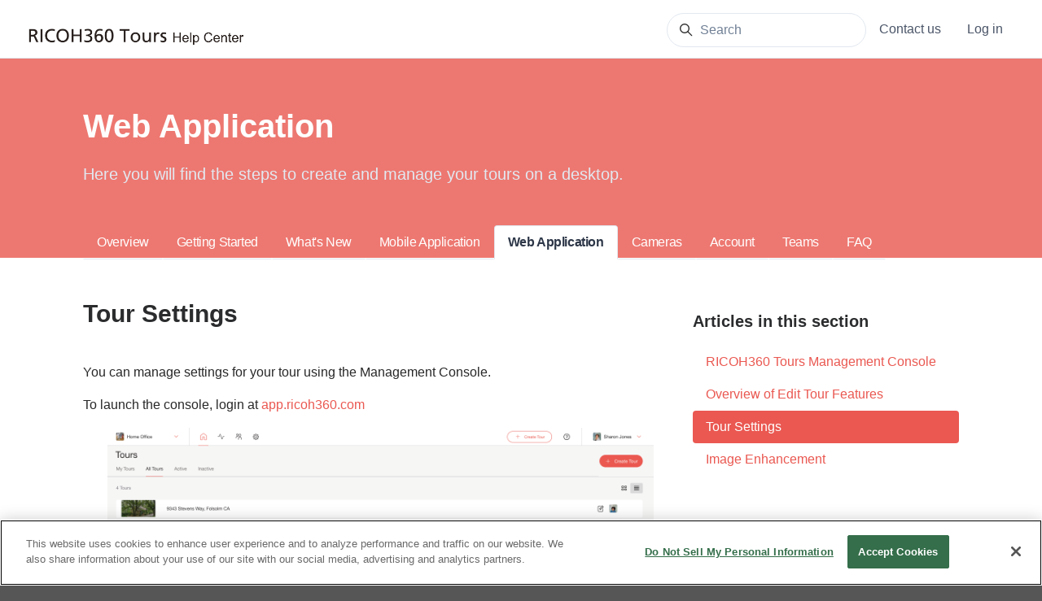

--- FILE ---
content_type: text/html; charset=utf-8
request_url: https://help.ricoh360.com/hc/en-us/articles/360058327973-Tour-Settings
body_size: 13464
content:
<!DOCTYPE html>
<html dir="ltr" lang="en-US">
<head>
  <meta charset="utf-8" />
  <!-- v26867 -->


  <title>Tour Settings &ndash; RICOH360 Tours</title>

  

  <meta name="description" content="You can manage settings for your tour using the Management Console.  To launch the console, login at app.ricoh360.com   Click on the tour..." /><meta property="og:image" content="https://help.ricoh360.com/hc/theming_assets/01HZKV1T7MXA4PA8ZQEGE7T8PS" />
<meta property="og:type" content="website" />
<meta property="og:site_name" content="RICOH360 Tours" />
<meta property="og:title" content="Tour Settings" />
<meta property="og:description" content="You can manage settings for your tour using the Management Console. 
To launch the console, login at app.ricoh360.com


Click on the tour you would like to manage. You will get a screen like the on..." />
<meta property="og:url" content="https://help.ricoh360.com/hc/en-us/articles/360058327973-Tour-Settings" />
<link rel="canonical" href="https://help.ricoh360.com/hc/en-us/articles/360058327973-Tour-Settings">
<link rel="alternate" hreflang="en-us" href="https://help.ricoh360.com/hc/en-us/articles/360058327973-Tour-Settings">
<link rel="alternate" hreflang="es" href="https://help.ricoh360.com/hc/es/articles/360058327973-Ajustes-del-recorrido">
<link rel="alternate" hreflang="fr" href="https://help.ricoh360.com/hc/fr/articles/360058327973-Param%C3%A8tres-de-visite">
<link rel="alternate" hreflang="ja" href="https://help.ricoh360.com/hc/ja/articles/360058327973-%E3%83%84%E3%82%A2%E3%83%BC%E3%81%AE%E8%A8%AD%E5%AE%9A">
<link rel="alternate" hreflang="x-default" href="https://help.ricoh360.com/hc/en-us/articles/360058327973-Tour-Settings">

  <link rel="stylesheet" href="//static.zdassets.com/hc/assets/application-f34d73e002337ab267a13449ad9d7955.css" media="all" id="stylesheet" />
  <link rel="stylesheet" type="text/css" href="/hc/theming_assets/9188568/360002131494/style.css?digest=30036514899731">

  <link rel="icon" type="image/x-icon" href="/hc/theming_assets/01HZKV1T2B2K32JM0SMRNSP5G9">

    

  <meta property="og:image" content="https://www.ricoh360.com/img/tours/og-image-tours.png">
<meta content="width=device-width, initial-scale=1.0" name="viewport" />
<script type="text/javascript">var locale = "en-us"</script>
<script type="text/javascript" src="/hc/theming_assets/01HZKV1RJR4YQCK60HXW1EQKJC"></script>
<script type="text/javascript" defer src="/hc/theming_assets/01HZKV1SAV4MAFMFMAN7C8CFBX"></script>



<!-- Google Tag Manager -->
<script>(function(w,d,s,l,i){w[l]=w[l]||[];w[l].push({'gtm.start':
new Date().getTime(),event:'gtm.js'});var f=d.getElementsByTagName(s)[0],
j=d.createElement(s),dl=l!='dataLayer'?'&l='+l:'';j.async=true;j.src=
'https://www.googletagmanager.com/gtm.js?id='+i+dl;f.parentNode.insertBefore(j,f);
})(window,document,'script','dataLayer','GTM-PW68KDL');</script>
<!-- End Google Tag Manager -->
  
</head>
<body class="">
  
  
  

  <!-- Google Tag Manager (noscript) -->
<noscript><iframe src="https://www.googletagmanager.com/ns.html?id=GTM-PW68KDL"
height="0" width="0" style="display:none;visibility:hidden"></iframe></noscript>
<!-- End Google Tag Manager (noscript) -->
<a class="sr-only sr-only-focusable" tabindex="1" href="#page-container">
  Skip to main content
</a>



<div class="layout flex flex-column min-h-screen">
  <header class="header border-bottom" id="header">
    <nav class="navbar container-fluid h-full navbar-light" role="navigation" itemscope itemtype="http://schema.org/SiteNavigationElement">
      <a class="navbar-brand inline-flex align-items-center mr-auto hover:no-underline" title="Home" href="/hc/en-us">
        <img class="block img-fluid" id="logo" src="/hc/theming_assets/01HZKV1T7MXA4PA8ZQEGE7T8PS" alt="RICOH360 Tours Help Center home page">
        
      </a>
      <button class="navbar-toggle ml-2" data-toggle="collapse" data-target="#primary-nav" aria-controls="primary-nav" aria-expanded="false" aria-label="Toggle navigation menu">
        <span></span>
      </button>
      <ul class="nav nav-menu text-left collapse md:flex" id="primary-nav">
        <div class="search mb-4">
  
    <form role="search" class="form-field border rounded bg-white mb-0 transition" data-search="" data-instant="true" autocomplete="off" action="/hc/en-us/search" accept-charset="UTF-8" method="get"><input type="hidden" name="utf8" value="&#x2713;" autocomplete="off" /><input type="search" name="query" id="query" placeholder="Search" autocomplete="off" aria-label="Search" /></form>
  
  <svg class="search-icon transition fill-current" xmlns="http://www.w3.org/2000/svg" viewBox="0 0 12 12">
          <circle cx="4.5" cy="4.5" r="4" fill="none" stroke="currentColor"/>
          <path stroke="currentColor" stroke-linecap="round" d="M11 11L7.5 7.5"/>  </svg>
</div>

        
        <a class="nav-link" href="https://help.ricohtours.com/hc/requests/new" target="_blank">
              Contact us
            </a>
        

          <li class="nav-item">
            <a class="nav-link" href="https://auth.ricohtours.com/login" target="_blank">
              Log in
            </a>
          </li>
      </ul>
      
    </nav>
  </header>

  <main role="main">
    <div class="mb-5">
  <div class="hero bg-hero">
    <header class="container py-6">
      
        <h1 class="font-size-4xl xl:font-size-5xl">
          <!-- Category title -->
        </h1>
      
    </header>
    <div class="relative z-10 w-full border-top border-bottom bg-gray-100 md:border-0 md:bg-transparent">
      <div class="container">
        <nav id="category-tabs"></nav>
      </div>
    </div>
  </div>
</div>

<div class="container" id="page-container">
  <div class="row row-lg">
    <article class="col" itemscope itemtype="http://schema.org/Article">

      <header class="mb-5">
        
          <h1 title="Tour Settings" itemprop="name">
            Tour Settings
            
          </h1>
        
        <div class="flex">
          <div class="media">
            
            <div class="media-body font-size-md align-self-center">
              
              
            </div>
            
          </div>
        </div>
      </header>

      <section class="content" itemprop="articleBody">
        
        <p>You can manage settings for your tour using the Management Console.&nbsp;</p>
<p>To launch the console, login at <a href="https://app.ricoh360.com" target="_blank" rel="noopener noreferrer">app.ricoh360.com</a></p>
<p class="wysiwyg-indent3"><img src="/hc/article_attachments/360096687414/Screen_Shot_2020-11-06_at_10.48.03_PM.png" alt="Screen_Shot_2020-11-06_at_10.48.03_PM.png"></p>
<ul>
<li>Click on the tour you would like to manage. You will get a screen like the one below which displays all of the photos in your tour.</li>
</ul>
<p class="wysiwyg-indent3"><img src="/hc/article_attachments/360099004673/Screen_Shot_2020-11-06_at_10.49.12_PM.png" alt="Screen_Shot_2020-11-06_at_10.49.12_PM.png"></p>
<p class="wysiwyg-indent3">If you did not turn on Image enhancement when you created your tour, you can turn it on/off using this setting:</p>
<p class="wysiwyg-indent5"><img src="/hc/article_attachments/360096687434/Screen_Shot_2020-11-06_at_10.50.33_PM.png" alt="Screen_Shot_2020-11-06_at_10.50.33_PM.png" width="101" height="52"></p>
<p class="wysiwyg-indent3"><span style="font-weight: 400;">Image Enhancement will automatically improve the resolution, noise, and chromatic aberration of the virtual tour via our unique algorithm. </span></p>
<p class="wysiwyg-indent3"><span style="font-weight: 400;">You will see<img src="/hc/article_attachments/360099004713/Screen_Shot_2020-11-06_at_10.50.42_PM.png" alt="Screen_Shot_2020-11-06_at_10.50.42_PM.png" width="32" height="29">on the bottom corner of the image to indicate the image has been enhanced.</span><br><br>To view the settings for your tour, click on <img src="/hc/article_attachments/360096687454/Screen_Shot_2020-11-06_at_11.02.05_PM.png" alt="Screen_Shot_2020-11-06_at_11.02.05_PM.png" width="35" height="16"> in the upper right of your screen. The following options are available:</p>
<p class="wysiwyg-indent5"><img src="/hc/article_attachments/360102589053/Screen_Shot_2021-01-14_at_11.17.44_AM.png" alt="Screen_Shot_2021-01-14_at_11.17.44_AM.png" width="195" height="276"></p>
<h2>Edit Tour Address</h2>
<p>Select this option to edit your tour address and select <strong>Save</strong> when done.&nbsp;</p>
<h2><span class="wysiwyg-color-black">Auto cropping</span></h2>
<p><span class="wysiwyg-color-black">With a <strong>Standard</strong> subscription plan you&nbsp;can automatically create a 2D image from your&nbsp;<span class="wysiwyg-font-size-medium">360° images</span>. You can select one or more images to crop into a 2D image.&nbsp; Multiple samples will be automatically generated and you can choose which to download as a zip file.</span></p>
<h2>Copy Link</h2>
<p>There are 3 types of links you can share:</p>
<ul>
<li><strong>Copy Link</strong> - this will provide a link with&nbsp;<strong>all</strong>&nbsp;branding (business card, google map, tripod cover) and the property description</li>
<li><strong>Copy Unbranded Link</strong> - this will provide a link with&nbsp;<strong>no</strong>&nbsp;branding (business card, google map, tripod cover) and the property description</li>
<li><strong>Copy Compact Link</strong> - this will provide a link with nothing but the tour images. No business card, no google map and no property description. The tripod cover will be included.</li>
</ul>
<h2>Copy Embed Code</h2>
<p><span style="font-weight: 400;">Clicking Copy Embed Code will allow you to copy the <strong>Embed Code</strong> for embedding in HTML code on your website and the <strong>Embed URL</strong>&nbsp;that can be used in the HTML code for embedding on your website.</span></p>
<h2>Share on Facebook</h2>
<p>When you use the 'Share on Facebook' option, you will be presented a pop-up box that will display an area for you to type in your comments.&nbsp; The post on Facebook option will include the cover photo of your tour as well as the address. Your clients can link on the cover photo to see the RICOH360 tour.</p>
<h2>Move a Tour</h2>
<p>This option will provide the capability of moving a tour from one team in your account to another team.</p>
<h2>Deactivate/Activate</h2>
<p>Use this option if you want to Deactivate an active tour, or activate one that has been previously deactivated.</p>
<h2>Delete</h2>
<p>Use this option to delete your tour selected tour</p>
<p>&nbsp;</p>
<p>&nbsp;</p>
        
      </section>

      
        
          <div class="mt-6">
            
  <ul class="share">
    <li>
      <a href="https://www.facebook.com/share.php?title=Tour+Settings&u=https%3A%2F%2Fhelp.ricoh360.com%2Fhc%2Fen-us%2Farticles%2F360058327973-Tour-Settings" class="share-facebook" aria-label="Facebook">
        <svg xmlns="http://www.w3.org/2000/svg" width="12" height="12" focusable="false" viewBox="0 0 12 12" aria-label="Share this page on Facebook">
          <path fill="currentColor" d="M6 0a6 6 0 01.813 11.945V7.63h1.552l.244-1.585H6.812v-.867c0-.658.214-1.242.827-1.242h.985V2.55c-.173-.024-.538-.075-1.23-.075-1.444 0-2.29.767-2.29 2.513v1.055H3.618v1.585h1.484v4.304A6.001 6.001 0 016 0z"/>
        </svg>
      </a>
    </li>
    <li>
      <a href="https://twitter.com/share?lang=en&text=Tour+Settings&url=https%3A%2F%2Fhelp.ricoh360.com%2Fhc%2Fen-us%2Farticles%2F360058327973-Tour-Settings" class="share-twitter" aria-label="X Corp">
        <svg xmlns="http://www.w3.org/2000/svg" width="12" height="12" focusable="false" viewBox="0 0 12 12" aria-label="Share this page on X Corp">
          <path fill="currentColor" d="M.0763914 0 3.60864 0 6.75369 4.49755 10.5303 0 11.6586 0 7.18498 5.11431 12 12 8.46775 12 5.18346 7.30333 1.12825 12 0 12 4.7531 6.6879z"/>
        </svg>
      </a>
    </li>
    <li>
      <a href="https://www.linkedin.com/shareArticle?mini=true&source=RICOH+Tours&title=Tour+Settings&url=https%3A%2F%2Fhelp.ricoh360.com%2Fhc%2Fen-us%2Farticles%2F360058327973-Tour-Settings" class="share-linkedin" aria-label="LinkedIn">
        <svg xmlns="http://www.w3.org/2000/svg" width="12" height="12" focusable="false" viewBox="0 0 12 12" aria-label="Share this page on LinkedIn">
          <path fill="currentColor" d="M10.8 0A1.2 1.2 0 0112 1.2v9.6a1.2 1.2 0 01-1.2 1.2H1.2A1.2 1.2 0 010 10.8V1.2A1.2 1.2 0 011.2 0h9.6zM8.09 4.356a1.87 1.87 0 00-1.598.792l-.085.133h-.024v-.783H4.676v5.727h1.778V7.392c0-.747.142-1.47 1.068-1.47.913 0 .925.854.925 1.518v2.785h1.778V7.084l-.005-.325c-.05-1.38-.456-2.403-2.13-2.403zm-4.531.142h-1.78v5.727h1.78V4.498zm-.89-2.846a1.032 1.032 0 100 2.064 1.032 1.032 0 000-2.064z"/>
        </svg>
      </a>
    </li>
  </ul>


          </div>
        
      

      
        
          <div class="py-4 my-6 text-center border-top border-bottom">
            <h4 class="font-medium">
              Was this article helpful?
            </h4>
            <div class="mb-4" role="group">
              <button type="button" class="button button-outline-primary" data-helper="vote" data-item="article" data-type="up" data-id="360058327973" data-upvote-count="1" data-vote-count="2" data-vote-sum="0" data-vote-url="/hc/en-us/articles/360058327973/vote" data-value="null" data-label="1 out of 2 found this helpful" data-selected-class="is-active" aria-label="This article was helpful" aria-pressed="false">
                <svg class="svg-icon" viewBox="0 0 507 512" xmlns="http://www.w3.org/2000/svg" xmlns:xlink="http://www.w3.org/1999/xlink">
                  <path d="M330,512 C261,512 152,489 126,470 C119,466 116,459 116,452 L116,234 C116,228 119,221 124,217 C126,216 165,185 206,163 C256,135 291,96 300,71 C310,41 324,0 370,0 C392,0 409,12 419,33 C438,77 418,137 384,184 C407,189 434,196 451,201 C482,211 502,233 506,260 C510,288 496,317 467,338 C445,397 408,489 380,504 C370,510 352,512 330,512 Z M161,439 C203,456 333,475 358,465 C370,454 403,379 426,316 C428,312 431,308 434,305 C453,293 462,278 461,266 C459,256 450,248 437,243 C409,234 340,219 339,219 C331,218 325,212 322,204 C319,196 321,188 327,183 C377,129 386,73 377,51 C374,45 372,45 370,45 C359,45 354,52 342,86 C329,125 282,171 227,201 C201,216 174,235 161,245 L161,439 Z M73,454 L73,232 C73,211 57,195 37,195 C16,195 0,211 0,232 L0,454 C0,474 16,490 36,490 C56,490 73,474 73,454 Z"></path>
                </svg>
              </button>
              <button type="button" class="button button-outline-primary" data-helper="vote" data-item="article" data-type="down" data-id="360058327973" data-upvote-count="1" data-vote-count="2" data-vote-sum="0" data-vote-url="/hc/en-us/articles/360058327973/vote" data-value="null" data-label="1 out of 2 found this helpful" data-selected-class="is-active" aria-label="This article was not helpful" aria-pressed="false">
                <svg class="svg-icon" viewBox="0 0 507 512" xmlns="http://www.w3.org/2000/svg" xmlns:xlink="http://www.w3.org/1999/xlink">
                  <path d="M177,0 C247,0 355,23 382,42 C388,46 391,53 391,60 L391,278 C391,284 388,291 383,295 C381,296 342,327 302,349 C251,377 216,416 208,441 C197,471 183,512 137,512 C115,512 98,500 88,479 C69,435 89,375 123,328 C100,323 73,316 56,311 C26,301 5,279 1,252 C-3,224 11,195 41,174 C63,116 100,23 127,8 C137,2 155,0 177,0 Z M346,73 C304,56 174,37 149,47 C137,58 104,133 81,196 C79,200 76,204 73,207 C54,219 45,234 46,246 C48,256 57,264 70,269 C98,278 167,293 168,293 C176,294 182,300 185,308 C188,316 186,324 180,329 C130,383 121,439 130,461 C133,467 135,467 137,467 C148,467 153,460 165,426 C178,387 225,341 280,311 C306,296 333,277 346,267 L346,73 Z M434,58 L434,280 C434,300 450,316 470,316 C491,316 507,300 507,280 L507,58 C507,38 491,22 470,22 C450,22 434,38 434,58 Z"></path>
                </svg>
              </button>
            </div>
            <span class="block text-gray-600 font-size-sm mb-4" data-helper="vote" data-item="article" data-type="label" data-id="360058327973" data-upvote-count="1" data-vote-count="2" data-vote-sum="0" data-vote-url="/hc/en-us/articles/360058327973/vote" data-value="null" data-label="1 out of 2 found this helpful">1 out of 2 found this helpful</span>
            <p class="my-5">
              Have more questions? <a href="/hc/en-us/requests/new">Submit a request</a>
            </p>
          </div>
        
      

      <footer class="row">
        
        
          <div class="sm:col mb-4">
            
  <section class="related-articles">
    
      <h2 class="related-articles-title">Related articles</h2>
    
    <ul>
      
        <li>
          <a href="/hc/en-us/related/click?data=[base64]%3D%3D--f03d0fc4e937e94f024416622f62812e41eb20f8" rel="nofollow">Sharing a tour</a>
        </li>
      
        <li>
          <a href="/hc/en-us/related/click?data=[base64]" rel="nofollow">Overview of Edit Tour Features</a>
        </li>
      
        <li>
          <a href="/hc/en-us/related/click?data=[base64]%3D--53bbe7980858957c4f4fad1c1d0a060fd6fa3294" rel="nofollow">RICOH360 Tours Management Console</a>
        </li>
      
        <li>
          <a href="/hc/en-us/related/click?data=[base64]%3D--8f3c21f48a5ef38df041b72fd6cee7ce1b503cc6" rel="nofollow">Using EDIT Tour for Tour Paths</a>
        </li>
      
        <li>
          <a href="/hc/en-us/related/click?data=[base64]" rel="nofollow">AI Virtual Staging</a>
        </li>
      
    </ul>
  </section>


          </div>
        
      </footer>

      

    </article>

    
      <aside class="md:col-4 flex-first md:flex-last">
        <div class="border-top border-bottom md:border-transparent my-4">
          <h3 class="collapse-title" data-toggle="collapse" data-target="#articles-in-section" aria-controls="articles-in-section" aria-expanded="false">
            Articles in this section
          </h3>
          <div class="collapse md:flex md:flex-column md:h-full" id="articles-in-section">
            <ul class="nav nav-pills flex-column">
              
              <li class="nav-item">
                <a class="nav-link border-radius" href="/hc/en-us/articles/360058328033-RICOH360-Tours-Management-Console">
                  RICOH360 Tours Management Console
                </a>
              </li>
              
              <li class="nav-item">
                <a class="nav-link border-radius" href="/hc/en-us/articles/4402988450323-Overview-of-Edit-Tour-Features">
                  Overview of Edit Tour Features
                </a>
              </li>
              
              <li class="nav-item">
                <a class="nav-link border-radius is-active" href="/hc/en-us/articles/360058327973-Tour-Settings">
                  Tour Settings
                </a>
              </li>
              
              <li class="nav-item">
                <a class="nav-link border-radius" href="/hc/en-us/articles/360059356953-Image-Enhancement">
                  Image Enhancement
                </a>
              </li>
              
            </ul>
            
          </div>
        </div>
      </aside>
    

  </div>
</div>

<script type="text/javascript">
  document.documentElement.classList.add('article-page');
  document.documentElement.classList.add('article-' + 360058327973);
</script>

<script type="text/javascript" defer src="/hc/theming_assets/01HZKV1S3AFVYHBYA5QFK9FV7S"></script>

<script type="text/javascript">
  ready(function() {
    var categoryTabs = document.getElementById('category-tabs');
    if (!categoryTabs) return;

    // The required category and section object properties
    var properties = ['title', 'name', 'description', 'html_url', 'id', 'category_id', 'position', 'section_id'];

    Util.get(['categories', 'sections'], properties).then(function(collection) {
      var activeSection = collection.sections.filter(function(section) {
        return section.id === 360011790553;
      })[0] || null;

      var activeCategory = collection.categories.filter(function(category) {
        return activeSection && category.id === activeSection['category_id'];
      })[0] || null;

      // Update the page title
      if (activeCategory && true) {
        var h1 = document.querySelector('header h1');
        h1.innerText = activeCategory.name;
        if (activeCategory.description) {
          var p = document.createElement('p');
          p.className = 'font-size-xl text-gray-300';
          p.innerText = activeCategory.description;
          h1.parentNode.insertBefore(p, h1.nextSibling);
        }
      }

      // Render the category tabs
      new Sections(categoryTabs, {
        collection: collection,
        template: 'category-tabs',
        templateData: {
          activeCategory: activeSection ? activeSection['category_id'] : null,
          activeSection: activeSection ? activeSection.id : null
        }
      });

      if (window.CollapsibleNav && categoryTabs.firstElementChild) new window.CollapsibleNav(categoryTabs.firstElementChild);
    });
  });
</script>
  </main>

    <footer class="footer py-4 mt-6 border-top" id="footer">
    <div class="container">
      
      <nav class="nav navbar-light">
<a class="nav-link" href="https://www.ricoh360.com/tours/">
RICOH360 Tours</a>

        
          <div class="nav-link dropdown pr-0">
            <button class="not-a-button dropdown-toggle" aria-haspopup="true">
              <svg class="svg-icon mr-1 fill-current" viewBox="0 0 438 438" xmlns="http://www.w3.org/2000/svg" xmlns:xlink="http://www.w3.org/1999/xlink">
                <path d="M219,0 C259,0 296,9 329,29 C363,49 389,75 409,109 C429,142 438,179 438,219 C438,259 429,296 409,329 C389,363 363,389 329,409 C296,429 259,438 219,438 C179,438 142,429 109,409 C75,389 49,363 29,329 C9,296 0,259 0,219 C0,179 9,142 29,109 C49,75 75,49 109,29 C142,9 179,0 219,0 Z M297,148 C297,149 296,150 295,151 C293,153 292,154 291,154 C291,154 292,153 292,152 C292,151 293,150 293,149 C294,148 294,147 294,147 C296,146 298,145 301,143 C303,142 308,141 316,140 C322,138 327,139 330,143 C330,142 331,141 333,139 C335,137 336,136 337,136 C338,135 339,135 341,134 C344,134 345,133 346,132 L346,126 C344,126 342,125 341,124 C340,122 339,120 339,118 C339,118 339,119 338,120 C338,119 337,118 336,118 C335,118 334,118 333,118 C332,119 331,119 330,118 C329,118 327,117 326,116 C325,115 324,114 324,112 C323,109 323,108 323,107 C322,106 321,105 320,104 C319,103 318,102 317,101 C317,101 317,100 317,100 C316,99 316,98 316,98 C315,97 315,97 315,96 C314,96 314,96 313,96 C312,96 312,96 311,97 C310,98 310,99 309,100 C308,101 308,101 308,101 C307,101 306,101 306,101 C305,101 305,101 305,101 C304,101 304,102 303,102 C303,102 302,103 302,103 C301,103 300,104 299,104 C298,104 298,104 297,104 C300,103 300,102 297,101 C295,101 293,100 292,100 C294,100 295,99 294,97 C294,95 293,94 292,93 L293,93 C293,92 292,91 291,91 C289,90 288,89 286,88 C284,87 283,87 282,86 C281,85 277,85 272,84 C267,83 264,83 263,84 C262,85 262,86 262,87 C262,87 262,89 263,91 C264,92 264,94 264,94 C264,95 264,97 262,98 C261,99 260,100 260,101 C260,103 262,104 264,106 C267,107 268,109 267,112 C267,113 265,115 263,116 C260,118 259,119 258,120 C257,121 257,123 258,125 C258,127 259,129 261,130 C261,130 261,131 261,131 C261,131 261,132 260,132 C260,133 259,133 259,133 C258,134 257,134 257,134 L256,135 C254,136 252,135 250,133 C248,131 247,129 246,126 C245,121 243,118 242,117 C237,116 234,116 233,118 C232,115 228,113 222,110 C217,108 211,108 205,109 C206,109 206,107 205,105 C204,102 202,101 200,101 C200,100 201,98 201,96 C201,94 201,93 201,92 C202,90 203,88 204,86 C205,86 205,85 206,83 C208,82 208,81 209,80 C210,78 210,78 211,78 C217,79 222,78 225,75 C226,74 227,72 228,70 C229,68 230,66 231,65 C233,64 234,63 235,63 C236,64 237,64 239,65 C241,66 242,66 243,66 C246,67 248,66 248,63 C248,61 247,59 246,58 C248,58 248,56 247,53 C246,51 245,51 244,50 C242,49 239,50 237,52 C235,52 235,53 237,54 C237,54 236,55 234,57 C233,59 231,61 230,62 C228,63 227,63 225,60 C225,60 224,59 224,57 C223,54 222,53 221,53 C219,53 218,54 216,57 C217,55 216,54 213,53 C210,51 208,51 206,50 C210,48 209,46 204,43 C203,42 201,41 198,41 C196,41 194,41 193,42 C192,44 191,45 191,46 C191,47 191,47 192,48 C193,49 194,49 195,50 C196,50 197,50 199,51 C200,51 201,51 201,52 C204,53 205,55 203,56 C203,56 202,56 201,57 C200,57 199,57 198,58 C197,58 196,59 196,59 C195,60 195,61 196,63 C197,65 196,66 195,67 C194,66 194,64 193,62 C192,60 191,58 191,57 C192,59 190,60 184,59 L181,59 C180,59 179,59 176,59 C174,60 172,60 170,60 C169,59 168,59 167,57 C166,56 166,54 167,52 C167,51 167,51 168,51 C167,50 166,50 165,48 C163,47 162,46 162,46 C153,49 144,53 135,58 C136,58 137,58 138,57 C139,57 140,56 142,55 C144,55 144,54 145,54 C151,51 155,51 157,52 L158,50 C161,53 163,56 164,58 C163,57 160,57 155,57 C152,58 150,60 149,61 C150,63 151,65 151,66 C150,65 149,64 147,63 C146,62 144,61 143,60 C142,59 140,59 139,58 C136,58 134,59 133,59 C105,74 82,95 65,122 C67,123 68,124 69,124 C70,125 70,125 70,127 C70,129 71,130 71,130 C71,131 72,130 74,129 C76,131 76,133 75,135 C75,135 80,137 88,142 C91,146 93,148 94,148 C94,151 93,152 91,154 C91,153 90,152 88,151 C87,150 86,149 86,150 C85,151 85,153 86,155 C87,158 88,159 89,159 C88,159 87,160 86,163 C86,166 85,170 85,173 C85,177 85,179 85,180 L86,180 C85,183 86,186 87,190 C89,195 91,196 93,196 C91,196 93,201 99,208 C100,210 101,211 101,211 C102,211 103,212 105,213 C107,214 108,215 109,216 C110,217 111,218 112,219 C113,220 114,222 115,225 C116,228 117,231 119,232 C118,233 119,235 122,238 C124,240 125,242 125,244 C124,244 124,244 124,244 C124,245 123,245 123,245 C124,246 125,247 128,249 C130,250 131,251 132,252 C132,253 132,254 133,255 C133,257 133,258 133,258 C134,259 135,259 136,259 C136,255 134,249 129,241 C126,237 124,234 124,233 C123,232 123,231 122,229 C122,227 122,225 121,224 C122,224 122,225 123,225 C124,225 124,225 125,226 C126,226 127,227 127,227 C128,227 128,228 128,228 C127,229 128,231 129,233 C130,235 131,237 132,238 C133,240 135,241 137,244 C139,246 140,247 140,247 C141,248 143,250 144,253 C146,255 146,257 144,257 C146,257 148,258 150,260 C152,261 154,263 155,265 C156,267 157,269 157,273 C158,276 158,278 159,280 C159,281 160,282 161,283 C162,285 163,286 165,286 L169,288 L173,290 C174,291 176,292 178,293 C181,295 183,296 184,297 C186,297 188,298 189,298 C190,298 191,298 193,297 C195,297 196,296 197,296 C200,296 202,297 205,300 C208,304 210,306 211,306 C218,310 223,311 227,310 C226,310 227,310 227,312 C227,313 228,314 229,316 C230,318 231,319 232,320 C233,321 233,322 233,323 C234,324 236,325 239,327 C241,329 243,330 244,331 C245,331 246,330 246,329 C245,330 246,332 248,334 C250,337 251,338 253,337 C256,337 257,334 257,328 C251,331 246,329 243,323 C243,323 243,322 242,321 C242,321 241,320 241,319 C241,318 240,317 240,317 C240,316 240,315 240,314 C240,314 241,314 242,314 C243,314 244,313 245,313 C245,312 245,311 244,309 C243,307 243,306 243,305 C243,304 242,302 240,300 C238,297 237,296 236,295 C235,297 234,298 232,298 C230,297 228,297 227,295 C227,295 227,296 227,297 C226,297 226,298 226,298 C224,298 222,298 222,298 C222,298 222,296 223,293 C223,290 223,288 224,287 C224,286 224,285 225,283 C226,282 227,280 227,279 C228,278 228,277 229,276 C229,274 228,274 227,273 C226,272 225,272 222,272 C219,272 216,274 215,278 C215,278 214,279 214,281 C214,282 213,283 213,284 C212,285 211,286 210,286 C209,287 206,287 203,287 C200,287 198,286 196,285 C194,284 192,281 190,277 C188,273 187,269 187,266 C187,265 187,262 188,259 C188,256 189,253 189,252 C189,250 188,248 187,245 C188,244 189,243 190,242 C191,241 192,240 193,239 C193,239 193,239 194,239 C194,238 195,238 195,239 C196,239 196,239 196,238 C197,238 197,237 197,236 C197,236 197,236 196,236 C195,235 195,235 195,235 C196,235 199,235 203,234 C207,233 210,234 211,235 C214,237 216,237 217,234 C217,234 217,233 216,231 C216,230 216,229 216,228 C217,233 220,234 225,230 C225,231 227,231 229,232 C231,232 233,232 234,233 C235,233 235,234 236,235 C237,235 237,236 238,236 C238,236 238,236 239,236 C240,235 240,235 241,234 C243,237 244,239 245,241 C247,248 249,253 250,253 C252,254 253,254 253,254 C254,254 255,253 255,251 C255,250 255,248 255,247 C255,246 254,245 254,244 L254,241 L254,236 L254,234 C251,233 249,232 248,230 C248,229 248,227 249,225 C250,223 251,222 253,220 C253,220 254,219 255,219 C257,218 258,218 260,217 C261,216 263,215 263,215 C267,211 269,208 268,205 C269,205 270,204 271,202 C271,202 270,202 269,201 C269,201 268,200 267,200 C267,199 266,199 266,199 C268,198 268,197 267,195 C268,194 268,193 269,192 C269,190 270,189 271,189 C273,191 275,191 277,189 C278,188 278,186 277,185 C278,183 280,182 283,182 C286,181 288,180 288,179 C290,179 290,179 291,178 C291,178 291,177 291,175 C291,173 291,172 292,172 C292,171 294,170 296,169 C298,168 299,168 300,168 L305,164 C305,164 305,163 305,163 C308,164 311,163 313,160 C315,158 315,156 312,154 C312,153 312,152 311,152 C310,151 308,151 307,150 C307,150 308,150 310,150 C311,150 312,150 313,150 C316,148 315,146 311,145 C308,144 304,145 299,148 L297,148 Z M251,399 C290,392 323,374 351,345 C350,344 349,344 347,344 C346,343 344,343 344,343 C340,341 338,341 337,340 C337,339 337,338 336,337 C336,336 335,335 334,334 C333,334 332,333 330,332 C329,331 328,330 327,330 C327,329 326,329 325,328 C324,327 324,327 323,327 C323,326 322,326 321,325 C320,325 319,325 319,325 C318,325 317,325 316,325 L315,325 C314,325 314,326 313,326 C313,326 312,327 312,327 C311,327 311,327 311,328 C311,328 311,328 311,328 C307,325 303,323 300,322 C299,322 298,321 297,321 C296,320 295,319 294,319 C293,318 292,318 291,318 C290,318 289,319 288,320 C287,321 287,323 286,324 C286,326 286,328 286,328 C285,327 285,326 286,323 C287,321 287,319 286,318 C286,317 285,316 283,317 C282,317 281,317 280,318 C279,318 278,319 277,320 C275,321 275,322 274,322 C274,322 273,323 272,324 C270,325 270,325 269,326 C269,327 268,328 268,329 C267,331 267,332 266,332 C266,332 265,331 263,331 C261,330 260,330 260,329 C261,331 261,334 261,339 C262,344 262,347 263,350 C264,356 263,360 259,364 C254,368 251,372 251,375 C250,379 251,382 254,382 C254,384 254,386 252,388 C251,391 250,393 250,394 C250,396 250,397 251,399 Z"></path>
              </svg>
              English (US)
              <svg class="svg-icon" xmlns="http://www.w3.org/2000/svg" focusable="false" viewBox="0 0 12 12">
                <path fill="none" stroke="currentColor" stroke-linecap="round" d="M3 4.5l2.6 2.6c.2.2.5.2.7 0L9 4.5"/>
              </svg>
            </button>
            <div class="dropdown-menu dropdown-menu-end" role="menu" aria-expanded="false" data-action="locale" data-target=".nav-link">
              
                <a class="dropdown-item" href="/hc/change_language/es?return_to=%2Fhc%2Fes%2Farticles%2F360058327973-Ajustes-del-recorrido" dir="ltr" rel="nofollow" role="menuitem">
                  Español
                </a>
              
                <a class="dropdown-item" href="/hc/change_language/fr?return_to=%2Fhc%2Ffr%2Farticles%2F360058327973-Param%25C3%25A8tres-de-visite" dir="ltr" rel="nofollow" role="menuitem">
                  Français
                </a>
              
                <a class="dropdown-item" href="/hc/change_language/ja?return_to=%2Fhc%2Fja%2Farticles%2F360058327973-%25E3%2583%2584%25E3%2582%25A2%25E3%2583%25BC%25E3%2581%25AE%25E8%25A8%25AD%25E5%25AE%259A" dir="ltr" rel="nofollow" role="menuitem">
                  日本語
                </a>
              
            </div>
          </div>
        
        
        
      </nav>
    </div>
  </footer>
</div>








<script type="text/html" id="tmpl-category-tabs">
  <ul class="nav nav-tabs white-space-no-wrap collapsible-nav border-0<% if (categories.length < 2) { %> hidden md:flex<% } %>">
    <% categories.forEach(function(category) { %>
      <li class="nav-item has-dropdown tracking-tight hover:bg-translucent md:text-white" <% if (category.id === activeCategory) { %>aria-selected="true"<% } %>>
        <% if (category.id === activeCategory) { %>
          <a class="nav-link font-semibold text-gray-800 hover:text-gray-800 px-0 sm:px-4 is-active" aria-selected="true" href="<%= category.html_url %>">
            <%= category.name %>
          </a>
        <% } else { %>
          <a class="nav-link font-medium text-inherit px-0 sm:px-4 hover:text-inherit hover:no-underline" href="<%= category.html_url %>">
            <%= category.name %>
          </a>
        <% } %>
        <% if (category.children.length) { %>
          <ul class="dropdown-menu list-none font-size-md">
            <% category.children.forEach(function(section) { %>
              <li class="nav-item">
                <a class="dropdown-item<% if (section.id === activeSection) { %> is-active<% } %>" href="<%= category.html_url %>#section-<%= section.id %>">
                  <%= section.name %>
                </a>
              </li>
            <% }); %>
          </ul>
        <% } %>
      </li>
    <% }); %>
  </ul>
</script>




  <!-- / -->

  
  <script src="//static.zdassets.com/hc/assets/en-us.bbb3d4d87d0b571a9a1b.js"></script>
  

  <script type="text/javascript">
  /*

    Greetings sourcecode lurker!

    This is for internal Zendesk and legacy usage,
    we don't support or guarantee any of these values
    so please don't build stuff on top of them.

  */

  HelpCenter = {};
  HelpCenter.account = {"subdomain":"ricohsupport","environment":"production","name":"Ricoh Support"};
  HelpCenter.user = {"identifier":"da39a3ee5e6b4b0d3255bfef95601890afd80709","email":null,"name":"","role":"anonymous","avatar_url":"https://assets.zendesk.com/hc/assets/default_avatar.png","is_admin":false,"organizations":[],"groups":[]};
  HelpCenter.internal = {"asset_url":"//static.zdassets.com/hc/assets/","web_widget_asset_composer_url":"https://static.zdassets.com/ekr/snippet.js","current_session":{"locale":"en-us","csrf_token":null,"shared_csrf_token":null},"usage_tracking":{"event":"article_viewed","data":"[base64]--10518e7ee1a60a5c5082fdb7cac96ae35ada3b0f","url":"https://help.ricoh360.com/hc/activity"},"current_record_id":"360058327973","current_record_url":"/hc/en-us/articles/360058327973-Tour-Settings","current_record_title":"Tour Settings","current_text_direction":"ltr","current_brand_id":360002131494,"current_brand_name":"RICOH Tours","current_brand_url":"https://ricohsupport-ricohtours.zendesk.com","current_brand_active":true,"current_path":"/hc/en-us/articles/360058327973-Tour-Settings","show_autocomplete_breadcrumbs":true,"user_info_changing_enabled":false,"has_user_profiles_enabled":false,"has_end_user_attachments":true,"user_aliases_enabled":false,"has_anonymous_kb_voting":true,"has_multi_language_help_center":true,"show_at_mentions":false,"embeddables_config":{"embeddables_web_widget":false,"embeddables_help_center_auth_enabled":false,"embeddables_connect_ipms":false},"answer_bot_subdomain":"static","gather_plan_state":"subscribed","has_article_verification":false,"has_gather":true,"has_ckeditor":false,"has_community_enabled":false,"has_community_badges":false,"has_community_post_content_tagging":false,"has_gather_content_tags":false,"has_guide_content_tags":true,"has_user_segments":true,"has_answer_bot_web_form_enabled":false,"has_garden_modals":false,"theming_cookie_key":"hc-da39a3ee5e6b4b0d3255bfef95601890afd80709-2-preview","is_preview":false,"has_search_settings_in_plan":true,"theming_api_version":2,"theming_settings":{"color_primary":"rgba(234, 88, 81, 1)","color_primary_inverse":"#fff","color_heading":"#2b2c2d","color_text":"rgba(40, 40, 40, 1)","color_link":"rgba(234, 88, 81, 1)","color_border":"#e2e8f0","color_button_outline_primary":"rgba(234, 88, 81, 1)","color_outline":"rgba(23, 140, 204, .25)","bg_color":"#fff","bg_color_boxed":"#565656","bg_color_header":"#fff","color_hero_heading":"#fefefe","bg_color_hero":"rgba(237, 120, 113, 1)","bg_color_secondary_hero":"rgba(237, 120, 113, 1)","color_note":"#61a5ff","color_warning":"#ef526e","color_gray_100":"#F7FAFC","bg_color_footer":"#fff","heading_font":"-apple-system, BlinkMacSystemFont, 'Segoe UI', Helvetica, Arial, sans-serif","text_font":"-apple-system, BlinkMacSystemFont, 'Segoe UI', Helvetica, Arial, sans-serif","code_font":"SFMono-Regular, Menlo, Monaco, Consolas, 'Liberation Mono', 'Courier New', monospace","base_font_size":"16px","favicon":"/hc/theming_assets/01HZKV1T2B2K32JM0SMRNSP5G9","logo":"/hc/theming_assets/01HZKV1T7MXA4PA8ZQEGE7T8PS","logo_height":27,"tagline":"","homepage_background_image":"/hc/theming_assets/01HZKV1TEZR75XG06XCZZSJ16J","bg_opacity_hero":0,"homepage_background_overlay":true,"community_background_image":"/hc/theming_assets/01HZKV1TRC8CP9WNTRQP1Y28DJ","community_bg_opacity_hero":90,"community_background_overlay":false,"block_1_image":"/hc/theming_assets/01HZKV1TVTV9E5DNEPY03QXPBA","block_2_image":"/hc/theming_assets/01HZKV1V20MKKW9DAN7RY5S50T","block_3_image":"/hc/theming_assets/01HZKV1V6MXG0VS45D1D3W5QQV","block_4_image":"/hc/theming_assets/01HZKV1VBJEE45JDCV56F4FRZ0","block_5_image":"/hc/theming_assets/01HZKV1VFYHQMM55N4CJ3W3TEF","block_6_image":"/hc/theming_assets/01HZKV1VM9Q2V3G5FZ6TFM8CP4","block_7_image":"/hc/theming_assets/01HZKV1VY2P0W795A3GGDDVHX2","block_8_image":"/hc/theming_assets/01HZKV1W3XB5JV77C4T432K5KT","block_9_image":"/hc/theming_assets/01HZKV1W8Y17HMV11P4YWZST0Y","block_image_height":96,"instant_search":true,"scoped_kb_search":true,"scoped_community_search":true,"search_placeholder":"","show_category_heading":true,"boxed_layout":false,"show_notification":false,"notification_content":"","fixed_header":false,"sticky_header":false,"header_height":72,"light_links_header":false,"light_links_fixed_header":false,"website_link_text":"","website_link_url":"","show_submit_a_request_link":false,"show_community_link":false,"show_user_name":false,"hero_element_heading":"hero_element_heading","show_custom_blocks":false,"content_list_style":"blocks","show_promoted_articles":true,"show_article_author":false,"show_follow_article":false,"show_article_voting":true,"show_article_sharing":true,"share_title":"","show_recently_viewed_articles":false,"show_related_articles":true,"show_article_comments":false,"show_articles_in_section":true,"show_table_of_contents":false,"table_of_contents_heading":"In this article","note_title":"Note","warning_title":"Warning","enable_lightboxes":false,"enable_video_player":false,"show_follow_section":false,"show_follow_topic":true,"show_follow_post":true,"show_post_sharing":true,"light_links_footer":false,"show_social_links":false,"facebook_link":"","twitter_link":"","linkedin_link":"","show_credit_link":true,"use_translations":true},"has_pci_credit_card_custom_field":true,"help_center_restricted":false,"is_assuming_someone_else":false,"flash_messages":[],"user_photo_editing_enabled":true,"user_preferred_locale":"en-us","base_locale":"en-us","login_url":"https://ricohsupport.zendesk.com/access?brand_id=360002131494\u0026return_to=https%3A%2F%2Fhelp.ricoh360.com%2Fhc%2Fen-us%2Farticles%2F360058327973-Tour-Settings","has_alternate_templates":false,"has_custom_statuses_enabled":false,"has_hc_generative_answers_setting_enabled":true,"has_generative_search_with_zgpt_enabled":false,"has_suggested_initial_questions_enabled":false,"has_guide_service_catalog":false,"has_service_catalog_search_poc":false,"has_service_catalog_itam":false,"has_csat_reverse_2_scale_in_mobile":false,"has_knowledge_navigation":false,"has_unified_navigation":false,"has_unified_navigation_eap_access":false,"has_csat_bet365_branding":false,"version":"v26867","dev_mode":false};
</script>

  
  
  <script src="//static.zdassets.com/hc/assets/hc_enduser-d7240b6eea31e24cbd47b3b04ab3c4c3.js"></script>
  <script type="text/javascript" src="/hc/theming_assets/9188568/360002131494/script.js?digest=30036514899731"></script>
  
</body>
</html>